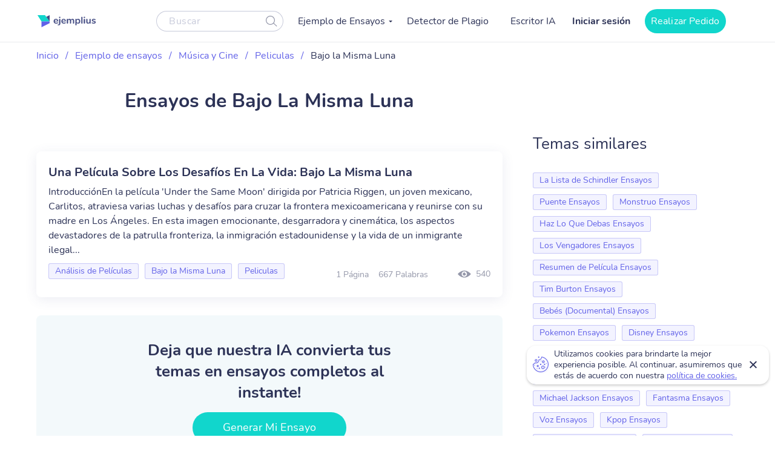

--- FILE ---
content_type: text/html; charset=UTF-8
request_url: https://ejemplius.com/muestras-de-ensayos/bajo-la-misma-luna/
body_size: 7630
content:
<!DOCTYPE html>
<html lang="es">
<head>
<meta charset="utf-8">
<meta name="viewport" content="width=device-width, initial-scale=1, maximum-scale=1.0, user-scalable=no">
<link rel="apple-touch-icon"      sizes="57x57"   href="https://ejemplius.com/wp-content/themes/essay/assets/img/favicon/apple-icon-57x57.png">
<link rel="apple-touch-icon"      sizes="60x60"   href="https://ejemplius.com/wp-content/themes/essay/assets/img/favicon/apple-icon-60x60.png">
<link rel="apple-touch-icon"      sizes="72x72"   href="https://ejemplius.com/wp-content/themes/essay/assets/img/favicon/apple-icon-72x72.png">
<link rel="apple-touch-icon"      sizes="76x76"   href="https://ejemplius.com/wp-content/themes/essay/assets/img/favicon/apple-icon-76x76.png">
<link rel="apple-touch-icon"      sizes="114x114" href="https://ejemplius.com/wp-content/themes/essay/assets/img/favicon/apple-icon-114x114.png">
<link rel="apple-touch-icon"      sizes="120x120" href="https://ejemplius.com/wp-content/themes/essay/assets/img/favicon/apple-icon-120x120.png">
<link rel="apple-touch-icon"      sizes="144x144" href="https://ejemplius.com/wp-content/themes/essay/assets/img/favicon/apple-icon-144x144.png">
<link rel="apple-touch-icon"      sizes="152x152" href="https://ejemplius.com/wp-content/themes/essay/assets/img/favicon/apple-icon-152x152.png">
<link rel="apple-touch-icon"      sizes="180x180" href="https://ejemplius.com/wp-content/themes/essay/assets/img/favicon/apple-icon-180x180.png">
<link rel="icon" type="image/png" sizes="16x16"   href="https://ejemplius.com/wp-content/themes/essay/assets/img/favicon/favicon-16x16.png">
<link rel="icon" type="image/png" sizes="32x32"   href="https://ejemplius.com/wp-content/themes/essay/assets/img/favicon/favicon-32x32.png">
<link rel="icon" type="image/png" sizes="96x96"   href="https://ejemplius.com/wp-content/themes/essay/assets/img/favicon/favicon-96x96.png">
<link rel="icon"                  sizes="16x16"   href="https://ejemplius.com/wp-content/themes/essay/assets/img/favicon/favicon.ico" type="image/x-icon">
<link rel="shortcut icon"         sizes="16x16"   href="https://ejemplius.com/wp-content/themes/essay/assets/img/favicon/favicon.ico" type="image/x-icon">
<meta name="google-site-verification" content="LRF1CJyJYqzKblRUbCevUEjlTW_CYC_EWXyWfb4SH6Y" />
<title>Ensayos de Bajo la Misma Luna gratis. Las mejores redacciones de ejemplo</title>
<meta name="format-detection" content="telephone=no">
<!-- Google Tag Manager -->
<script>(function(w,d,s,l,i){w[l]=w[l]||[];w[l].push({'gtm.start':
new Date().getTime(),event:'gtm.js'});var f=d.getElementsByTagName(s)[0],
j=d.createElement(s),dl=l!='dataLayer'?'&l='+l:'';j.async=true;j.src=
'https://www.googletagmanager.com/gtm.js?id='+i+dl;f.parentNode.insertBefore(j,f);
})(window,document,'script','dataLayer','GTM-W9CRTRM');</script>
<!-- End Google Tag Manager -->
<!-- Global site tag (gtag.js) - Google Analytics -->
<meta name='robots' content='max-image-preview:large' />
<!-- This site is optimized with the Yoast SEO plugin v16.9 - https://yoast.com/wordpress/plugins/seo/ -->
<meta name="description" content="Encuentra tu ensayo de Bajo la Misma Luna en el mayor catálogo online. Todos los ejemplos están realizados por estudiantes sobresalientes." />
<link rel="canonical" href="https://ejemplius.com/muestras-de-ensayos/bajo-la-misma-luna/" />
<meta property="og:locale" content="en_US" />
<meta property="og:type" content="article" />
<meta property="og:title" content="Ensayos de Bajo la Misma Luna gratis. Las mejores redacciones de ejemplo" />
<meta property="og:description" content="Encuentra tu ensayo de Bajo la Misma Luna en el mayor catálogo online. Todos los ejemplos están realizados por estudiantes sobresalientes." />
<meta property="og:url" content="https://www.ejemplius.com/muestras-de-ensayos/bajo-la-misma-luna/" />
<meta property="og:site_name" content="Ejemplius" />
<meta name="twitter:card" content="summary_large_image" />
<!-- / Yoast SEO plugin. -->
<link rel='stylesheet' id='wp-content/themes/essay/assets/dist/category.b6d5cd7b.css-css'  href='https://ejemplius.com/wp-content/themes/essay/assets/dist/category.b6d5cd7b.css?ver=5.8' type='text/css' media='all' />
<link rel='stylesheet' id='wp-content/themes/essay/assets/dist/plagiarism-checker.b3829d63.css-css'  href='https://ejemplius.com/wp-content/themes/essay/assets/dist/plagiarism-checker.b3829d63.css?ver=5.8' type='text/css' media='all' />
</head>
<body class="archive tax-essay_category term-bajo-la-misma-luna term-2087" data-ajax="https://ejemplius.com/wp-admin/admin-ajax.php" >
<!-- Google Tag Manager (noscript) -->
<noscript><iframe src="https://www.googletagmanager.com/ns.html?id=GTM-W9CRTRM"
height="0" width="0" style="display:none;visibility:hidden"></iframe></noscript>
<!-- End Google Tag Manager (noscript) -->
<div class="total-wrapper">
<!--        <div class="exit-popup exit">
<div class="exit-popup-msg">
<div class="exit-popup-msg-close">
<img src="/assets/img/images/close-icon.svg" id="close_exit" alt="exit-popup-close" title="exit-popup-close" class="lazyload">
</div>
<div class="exit-popup-msg-body">
<img src="/assets/img/images/exit-popup.svg" alt="" class="lazyload">
<div class="exit-popup-title">¿Todavía no encuentras lo que necesitas?</div>
<p>¡Pide un texto personalizado y ahorra tiempo <br /> para tus clases más importantes!</p>
<a href="#ordrlink"
class="main-btn" id="cta_exit">Quiero un texto ahora</a>
</div>
</div>
</div>
-->
</div>
<div class="menu-popup"></div>
<div class="mobile-menu-popup"></div>
<div class="header-wrapper" id="headScroll">
<div class="container">
<header class="header">
<div class="logo hl">
<a href="https://ejemplius.com" class="logo">
<img src="https://ejemplius.com/wp-content/themes/essay/assets/img/images/logo.svg" alt="ejemplius" title="Ejemplius" width="100" height="20" class="lazyload">
</a>
</div>
<div class="top-menu-and-cta-btn hl">
<div class="header-search-wrapper">
<div class="search-form-wrapper">
<form method="get" action="https://ejemplius.com">
<div class="form-group center-block">
<input class="search-category-input un_placeholder" type="text" placeholder="Buscar" name="s" required autocomplete="off" />
<button class="btn-close btn-head--icon">
<svg xmlns="http://www.w3.org/2000/svg" width="19" height="18" viewBox="0 0 19 18">
<path fill="#2C3256" fill-opacity=".497" fill-rule="nonzero" d="M12.65 12.952a7.5 7.5 0 1 1 .804-.892l4.728 4.565a.6.6 0 0 1-.834.863l-4.697-4.536zM7.5 13.8a6.3 6.3 0 1 0 0-12.6 6.3 6.3 0 0 0 0 12.6z"/>
</svg>
</button>
</div>
</form>
</div>
</div>
<nav class="menu" data-offset=0>
<ul id="menu-main-menu" class="top-menu"><li id="menu-item-908" class="menu-item menu-item-type-custom menu-item-object-custom menu-item-has-children menu-item-908"><a>Ejemplo de Ensayos</a>
<ul class="sub-menu">
<li id="menu-item-909" class="menu-item menu-item-type-taxonomy menu-item-object-essay_category menu-item-909"><a href="https://ejemplius.com/muestras-de-ensayos/arte/">Arte</a></li>
<li id="menu-item-910" class="menu-item menu-item-type-taxonomy menu-item-object-essay_category menu-item-910"><a href="https://ejemplius.com/muestras-de-ensayos/ciencia/">Ciencia</a></li>
<li id="menu-item-2044" class="menu-item menu-item-type-taxonomy menu-item-object-essay_category menu-item-2044"><a href="https://ejemplius.com/muestras-de-ensayos/cultura/">Cultura</a></li>
<li id="menu-item-2051" class="menu-item menu-item-type-taxonomy menu-item-object-essay_category menu-item-2051"><a href="https://ejemplius.com/muestras-de-ensayos/deportes/">Deportes</a></li>
<li id="menu-item-2054" class="menu-item menu-item-type-taxonomy menu-item-object-essay_category menu-item-2054"><a href="https://ejemplius.com/muestras-de-ensayos/economics/">Economics</a></li>
<li id="menu-item-2059" class="menu-item menu-item-type-taxonomy menu-item-object-essay_category menu-item-2059"><a href="https://ejemplius.com/muestras-de-ensayos/educacion/">Educacion</a></li>
<li id="menu-item-2062" class="menu-item menu-item-type-taxonomy menu-item-object-essay_category menu-item-2062"><a href="https://ejemplius.com/muestras-de-ensayos/entorno/">Entorno</a></li>
<li id="menu-item-2065" class="menu-item menu-item-type-taxonomy menu-item-object-essay_category menu-item-2065"><a href="https://ejemplius.com/muestras-de-ensayos/filosofia/">Filosofía</a></li>
<li id="menu-item-2067" class="menu-item menu-item-type-taxonomy menu-item-object-essay_category menu-item-2067"><a href="https://ejemplius.com/muestras-de-ensayos/government-y-politica/">Government y Política</a></li>
<li id="menu-item-2069" class="menu-item menu-item-type-taxonomy menu-item-object-essay_category menu-item-2069"><a href="https://ejemplius.com/muestras-de-ensayos/historia/">Historia</a></li>
<li id="menu-item-2072" class="menu-item menu-item-type-taxonomy menu-item-object-essay_category menu-item-2072"><a href="https://ejemplius.com/muestras-de-ensayos/ley-y-crimen/">Ley y Crimen</a></li>
<li id="menu-item-2074" class="menu-item menu-item-type-taxonomy menu-item-object-essay_category menu-item-2074"><a href="https://ejemplius.com/muestras-de-ensayos/literatura/">Literatura</a></li>
<li id="menu-item-2077" class="menu-item menu-item-type-taxonomy menu-item-object-essay_category menu-item-2077"><a href="https://ejemplius.com/muestras-de-ensayos/mundo/">Mundo</a></li>
<li id="menu-item-2079" class="menu-item menu-item-type-taxonomy menu-item-object-essay_category current-essay_category-ancestor menu-item-2079"><a href="https://ejemplius.com/muestras-de-ensayos/musica-y-cine/">Música y Cine</a></li>
<li id="menu-item-2082" class="menu-item menu-item-type-taxonomy menu-item-object-essay_category menu-item-2082"><a href="https://ejemplius.com/muestras-de-ensayos/negocios/">Negocios</a></li>
<li id="menu-item-2087" class="menu-item menu-item-type-taxonomy menu-item-object-essay_category menu-item-2087"><a href="https://ejemplius.com/muestras-de-ensayos/problemas-sociales/">Problemas Sociales</a></li>
<li id="menu-item-2088" class="menu-item menu-item-type-taxonomy menu-item-object-essay_category menu-item-2088"><a href="https://ejemplius.com/muestras-de-ensayos/psicologia/">Psicología</a></li>
<li id="menu-item-2090" class="menu-item menu-item-type-taxonomy menu-item-object-essay_category menu-item-2090"><a href="https://ejemplius.com/muestras-de-ensayos/religion/">Religión</a></li>
<li id="menu-item-2092" class="menu-item menu-item-type-taxonomy menu-item-object-essay_category menu-item-2092"><a href="https://ejemplius.com/muestras-de-ensayos/salud/">Salud</a></li>
<li id="menu-item-2094" class="menu-item menu-item-type-taxonomy menu-item-object-essay_category menu-item-2094"><a href="https://ejemplius.com/muestras-de-ensayos/sociologia/">Sociología</a></li>
<li id="menu-item-2096" class="menu-item menu-item-type-taxonomy menu-item-object-essay_category menu-item-2096"><a href="https://ejemplius.com/muestras-de-ensayos/tecnologia/">Tecnología</a></li>
<li id="menu-item-4410" class="show-all-links menu-item menu-item-type-post_type menu-item-object-page menu-item-4410"><a href="https://ejemplius.com/muestras-de-ensayos/">Show All</a></li>
</ul>
</li>
<li id="menu-item-9526" class="menu-item menu-item-type-post_type menu-item-object-page menu-item-9526"><a href="https://ejemplius.com/detector-de-plagio/">Detector de Plagio</a></li>
<li id="menu-item-26390" class="menu-item menu-item-type-post_type menu-item-object-page menu-item-26390"><a href="https://ejemplius.com/ia-generador-de-ensayos/">Escritor IA</a></li>
</ul>
</nav>
</div>
<div class="header-btn--ord hl">
<div class="log-in">
<a
href="https://my.ejemplius.com/chatbot?login-first=1&utm_medium=s&utm_source=ejemplius.com&utm_content=login_first&utm_campaign=login"
class="login-btn"
rel="nofollow">
Iniciar sesión
</a>
</div>
<div class="hire-writer">
<a
href="https://my.ejemplius.com/order?utm_medium=s&utm_source=ejemplius.com&utm_content=order&utm_campaign=hire_writer_header"
class="main-btn"
rel="nofollow"
id="hire_writer_header"
>
Realizar Pedido
</a>
</div>
</div>
<!--                <div class="header-btn--ord hl">-->
<!--                    <div class="hire-writer">-->
<!--                        <a-->
<!--                                href="#ordrlink"-->
<!--                                class="main-btn"-->
<!--                                rel="nofollow"-->
<!--                                id="hire_writer_header"-->
<!--                        >-->
<!--                            Contratar-->
<!--                        </a>-->
<!--                    </div>-->
<!--                </div>-->
<div class="toggle-mnu hl">
<div class="hamburger-images"></div>
</div>
</div>
</header><!-- .site-header -->
</div>
<main>
<div class="container category-page-wrapper">
<div class="breadcrumbs-wrapper"><p id="breadcrumbs"><span><span><a href="https://ejemplius.com/">Inicio</a> <span class="separator">/</span> <span><a href="https://ejemplius.com/muestras-de-ensayos/">Ejemplo de ensayos</a> <span class="separator">/</span> <span><a href="https://ejemplius.com/muestras-de-ensayos/musica-y-cine/">Música y Cine</a> <span class="separator">/</span> <span><a href="https://ejemplius.com/muestras-de-ensayos/peliculas/">Peliculas</a> <span class="separator">/</span> <span class="breadcrumb_last" aria-current="page">Bajo la Misma Luna</span></span></span></span></span></span></p></div>
<div class="parent-row">
<div class="row-title">
<div class="essays-snipets width-list">
<h1 class="terms-h1">Ensayos de Bajo La Misma Luna</h1>
</div>
</div>
</div>
<div class="row-list">
<div class="term-page--wrapper">
<div class="article-list essays-snipets">
<div class="custom-text-top"></div>    <div class="related-25-essay">
<article class="related-essay-item "><h2><a class="card-title" href="https://ejemplius.com/muestras-de-ensayos/una-pelicula-de-desafios-en-la-vida/">Una Película Sobre Los Desafíos En La Vida: Bajo La Misma Luna</a></h2><p class="excerpt-card">IntroducciónEn la película 'Under the Same Moon' dirigida por Patricia Riggen, un joven mexicano, Carlitos, atraviesa varias luchas y desafíos para cruzar la frontera mexicoamericana y reunirse con su madre en Los Ángeles. En esta imagen emocionante, desgarradora y cinemática, los aspectos devastadores de la patrulla fronteriza, la inmigración estadounidense y la vida de un inmigrante ilegal...</p><div class="card-footer"><div class="relater-essay--term-link">                            <span class="related-term _related-term_link"><a href="https://ejemplius.com/muestras-de-ensayos/analisis-de-peliculas/">Análisis de Películas</a></span><span class="related-term _related-term_link"><a href="https://ejemplius.com/muestras-de-ensayos/bajo-la-misma-luna/">Bajo la Misma Luna</a></span><span class="related-term _related-term_link"><a href="https://ejemplius.com/muestras-de-ensayos/peliculas/">Peliculas</a></span></div><div class="features-block clearfix"><div class="clearfix rel-essay-info"><span class="essay-pages essay-one-style">1 Página</span><span class="essay_words essay-one-style">667 Palabras</span></div><span class="essay_views essay-one-style">540</span>
</div></div></article>
</div>
<div class="page-baner baner-in-category">
<div class="baner">
<div class="wrapper-banner--items">
<div class="banner-header">
<p class="banner-title">Deja que nuestra IA convierta tus temas en ensayos completos al instante!</p>
</div>
<!--        <div class="banner-middle">-->
<!--            <p class="banner-text">¡No pierdas tu tiempo y consigue la ayuda de un escritor profesional!</p>-->
<!--        </div>-->
<div class="banner-bottom">
<a href="/ia-generador-de-ensayos/"
class="main-btn banner_category" rel="nofollow">Generar Mi Ensayo</a>
</div>
</div>
</div>
</div>
<div class="essay-pagination">
</div>
</div>
<div class="essay-categories-wrapper article-sidebar" id="termPage">
<div class="essay-categories">
<p class="essay-categories-block-title">Temas similares</p>
<ul class="_add">
<li class="related-term level-3 _similar_topics_category_link" data-priority="priority-2"><a href="https://ejemplius.com/muestras-de-ensayos/la-lista-de-schindler/">La Lista de Schindler Ensayos</a></li>
<li class="related-term level-3 _similar_topics_category_link" data-priority="priority-2"><a href="https://ejemplius.com/muestras-de-ensayos/puente/">Puente Ensayos</a></li>
<li class="related-term level-3 _similar_topics_category_link" data-priority="priority-2"><a href="https://ejemplius.com/muestras-de-ensayos/monstruo/">Monstruo Ensayos</a></li>
<li class="related-term level-3 _similar_topics_category_link" data-priority="priority-2"><a href="https://ejemplius.com/muestras-de-ensayos/haz-lo-que-debas/">Haz Lo Que Debas Ensayos</a></li>
<li class="related-term level-3 _similar_topics_category_link" data-priority="priority-2"><a href="https://ejemplius.com/muestras-de-ensayos/los-vengadores/">Los Vengadores Ensayos</a></li>
<li class="related-term level-3 _similar_topics_category_link" data-priority="priority-2"><a href="https://ejemplius.com/muestras-de-ensayos/resumen-de-pelicula/">Resumen de Película Ensayos</a></li>
<li class="related-term level-3 _similar_topics_category_link" data-priority="priority-2"><a href="https://ejemplius.com/muestras-de-ensayos/tim-burton/">Tim Burton Ensayos</a></li>
<li class="related-term level-3 _similar_topics_category_link" data-priority="priority-2"><a href="https://ejemplius.com/muestras-de-ensayos/bebes-documental/">Bebés (Documental) Ensayos</a></li>
<li class="related-term level-3 _similar_topics_category_link" data-priority="priority-2"><a href="https://ejemplius.com/muestras-de-ensayos/pokemon/">Pokemon Ensayos</a></li>
<li class="related-term level-3 _similar_topics_category_link" data-priority="priority-2"><a href="https://ejemplius.com/muestras-de-ensayos/disney/">Disney Ensayos</a></li>
<li class="related-term level-3 _similar_topics_category_link" data-priority="priority-1"><a href="https://ejemplius.com/muestras-de-ensayos/videojuegos/">Videojuegos Ensayos</a></li>
<li class="related-term level-3 _similar_topics_category_link" data-priority="priority-1"><a href="https://ejemplius.com/muestras-de-ensayos/medios-de-comunicacion-social/">Medios de Comunicación Social Ensayos</a></li>
<li class="related-term level-3 _similar_topics_category_link" data-priority="priority-1"><a href="https://ejemplius.com/muestras-de-ensayos/michael-jackson/">Michael Jackson Ensayos</a></li>
<li class="related-term level-3 _similar_topics_category_link" data-priority="priority-1"><a href="https://ejemplius.com/muestras-de-ensayos/fantasma/">Fantasma Ensayos</a></li>
<li class="related-term level-3 _similar_topics_category_link" data-priority="priority-1"><a href="https://ejemplius.com/muestras-de-ensayos/voz/">Voz Ensayos</a></li>
<li class="related-term level-3 _similar_topics_category_link" data-priority="priority-1"><a href="https://ejemplius.com/muestras-de-ensayos/kpop/">Kpop Ensayos</a></li>
<li class="related-term level-3 _similar_topics_category_link" data-priority="priority-1"><a href="https://ejemplius.com/muestras-de-ensayos/oprah-winfrey/">Oprah Winfrey Ensayos</a></li>
<li class="related-term level-3 _similar_topics_category_link" data-priority="priority-1"><a href="https://ejemplius.com/muestras-de-ensayos/musica-jazz/">Música Jazz Ensayos</a></li>
<li class="related-term level-3 _similar_topics_category_link" data-priority="priority-1"><a href="https://ejemplius.com/muestras-de-ensayos/industria-de-la-musica/">Industria de la Música Ensayos</a></li>
<li class="related-term level-3 _similar_topics_category_link" data-priority="priority-1"><a href="https://ejemplius.com/muestras-de-ensayos/ludwig-van-beethoven/">Ludwig Van Beethoven Ensayos</a></li>
</ul>
</div>
</div>
</div>
</div>
</div>
</main>

<!--<div id="warning_popup" class="container warning-popup">-->
<!--	<input type="hidden" name="ip" value="--><!--">-->
<!--	<p>ejemplius.com uses cookies to offer you the best service possible.By continuing we’ll assume you board with our <a href="/privacy-policy/" rel="nofollow"> cookie policy</a>.-->
<!--		<span id="warning_popup_close"><i class="fa fa-close"></i></span>-->
<!--	</p>-->
<!--</div>-->
</div>
<footer class="use-p use-color">
<div class="container">
<div class="footer-inner-wr flx">
<div class="footer-col foo-col-left">
<div class="footer-col-text">
<p class="footer-col-name">Nuestro servicio es útil para:</p>
<div class="decl-text">
<p>Ejemplius es útil para aquellos estudiantes que quieran generar ideas nuevas para sus propios textos. Siéntete libre de utilizar nuestros ensayos y textos de ejemplo. Inspírate para tu tarea de redacción, explora estructuras de ensayo, y encuentra un título y un borrador para tu texto. Nuestra base de conocimientos gratuita hará tus deberes más fáciles.</p>
</div>
</div>
</div>
<div class="footer-col foo-col-right flx">
<nav class="foo-nav">
<p class="footer-col-name">Mapa del sitio</p>
<ul id="menu-footer-menu" class=""><li id="menu-item-18509" class="menu-item menu-item-type-custom menu-item-object-custom menu-item-home menu-item-18509"><a href="https://ejemplius.com/">Inicio</a></li>
<li id="menu-item-6459" class="menu-item menu-item-type-post_type menu-item-object-page menu-item-6459"><a href="https://ejemplius.com/contacts/">Contacta</a></li>
<li id="menu-item-6460" class="menu-item menu-item-type-post_type menu-item-object-page menu-item-6460"><a href="https://ejemplius.com/dona-tu-trabajo/">Dona tu trabajo</a></li>
<li id="menu-item-26062" class="menu-item menu-item-type-post_type menu-item-object-page menu-item-26062"><a href="https://ejemplius.com/ia-generador-de-ensayos/">Escritor IA de Ejemplius</a></li>
<li id="menu-item-20438" class="menu-item menu-item-type-custom menu-item-object-custom menu-item-20438"><a href="https://samplius.com/">Free Essay Examples</a></li>
</ul>                </nav>
<div class="footer-social-links">
<div class="accept">
<p class="footer-col-name">Aceptamos:</p>
<ul class="payment-v2">
<li class="payment-v2__item payment-v2__item_mc" role="img" aria-label="We accept Mastercard">
</li>
<li class="payment-v2__item payment-v2__item_visa" role="img" aria-label="We accept Visa">
</li>
<li class="payment-v2__item payment-v2__item_amex" role="img" aria-label="We accept Amex">
</li>
<li class="payment-v2__item payment-v2__item_discover" role="img" aria-label="We accept Discover">
</li>
<li class="payment-v2__item payment-v2__item_union-pay" role="img" aria-label="We accept Union Pay">
</li>
<li class="payment-v2__item payment-v2__item_jcb" role="img" aria-label="We accept JCB">
</li>
<li class="payment-v2__item payment-v2__item_diners" role="img" aria-label="We accept Diners">
</li>
</ul>
</div>
<div class="terms-use">
<a href="/acerca-de-nosotros/">Acerca de nosotros /</a>
<a href="/dmca/">DMCA</a>
</div>
<div class="terms-use">
<a href="/reglas-y-condiciones/">Términos y Condiciones /</a>
<a href="/politica-de-privacidad/">Política de Privacidad</a>
</div>
<div class="terms-use">
<a href="/politica-de-uso-justo/">Política de Uso Justo /</a>
<a href="/politica-de-pagos/">Política de Pagos</a>
</div>
</div>
</div>
</div>
<div class="copyrights">
<div class="all-rights-res">
<p>2025 © ejemplius.com. Todos los derechos reservados</p>
</div>
<div>
<p>my.ejemplius.com es propiedad y operado por</p>
<p>CLARKETIC OÜ <br>
Harju maakond, Tallinn, Kesklinna linnaosa, <br> Narva mnt 7-636, 10117, Estonia
</p>
<p>Envíanos un correo electrónico: <a class="c-white" href="/cdn-cgi/l/email-protection#14676164647b666054717e717964787d61673a777b79"><span class="__cf_email__" data-cfemail="54272124243b262014313e313924383d21277a373b39">[email&#160;protected]</span></a></p>
</div>
</div>
</div>
</footer>
<div class="cookies-notify">
<p class="cookies-notify__text">Utilizamos cookies para brindarte la mejor experiencia posible. Al continuar,
asumiremos que estás de acuerdo con nuestra
<a class="cookies-notify__link" href="/politica-de-privacidad/">política de cookies.</a>
</p>
<button type="button" class="cookies-notify__accept">Accept</button>
<button type="button" class="cookies-notify__close">Close</button>
</div>
<!-- Hotjar Tracking Code for https://ejemplius.com -->
<script data-cfasync="false" src="/cdn-cgi/scripts/5c5dd728/cloudflare-static/email-decode.min.js"></script><script type='text/javascript'>
/* <![CDATA[ */
var localizedScript = {"url":"https://ejemplius.com/wp-admin/admin-ajax.php",  "action":"contacts_send_msg", "contacts_send_msg":"abfa9817d0"};var gfRest = {"base":"https://ejemplius.com/wp-json/"};
/* ]]> */
</script>
<script async src="https://www.googletagmanager.com/gtag/js?id=UA-203711100-1"></script>
<script>
window.dataLayer = window.dataLayer || [];
function gtag()
{dataLayer.push(arguments);}
gtag('js', new Date());
gtag('config', 'UA-203711100-1');
</script>
<script type="application/ld+json" class="yoast-schema-graph">{"@context":"https://schema.org","@graph":[{"@type":"WebSite","@id":"https://ejemplius.com/#website","url":"https://ejemplius.com/","name":"Ejemplius","description":"","potentialAction":[{"@type":"SearchAction","target":{"@type":"EntryPoint","urlTemplate":"https://ejemplius.com/?s={search_term_string}"},"query-input":"required name=search_term_string"}],"inLanguage":"en-US"},{"@type":"CollectionPage","@id":"https://www.ejemplius.com/muestras-de-ensayos/bajo-la-misma-luna/#webpage","url":"https://www.ejemplius.com/muestras-de-ensayos/bajo-la-misma-luna/","name":"Ensayos de Bajo la Misma Luna gratis. Las mejores redacciones de ejemplo","isPartOf":{"@id":"https://ejemplius.com/#website"},"description":"Encuentra tu ensayo de Bajo la Misma Luna en el mayor cat\u00e1logo online. Todos los ejemplos est\u00e1n realizados por estudiantes sobresalientes.","inLanguage":"en-US","potentialAction":[{"@type":"ReadAction","target":["https://www.ejemplius.com/muestras-de-ensayos/bajo-la-misma-luna/"]}]}]}</script>
<script type='text/javascript' src='//ejemplius.com/wp-content/cache/wpfc-minified/5388f0addb7cd2c429d5bdae8dd3673a/fd769.js' id='cookie_referrer_script-js'></script>
<script type='text/javascript'>
/* <![CDATA[ */
var localized = {"url": "https://ejemplius.com/wp-admin/admin-ajax.php", "action" : "contacts_send_msg", "_wp_nonce": "abfa9817d0"}
/* ]]> */
</script>
<script type='text/javascript'>
/* <![CDATA[ */
var template_url = {"url": "https://ejemplius.com/wp-content/themes/essay"}
/* ]]> */
</script>
<script>
setTimeout(function(){
(function(h,o,t,j,a,r)
{ h.hj=h.hj||function(){(h.hj.q=h.hj.q||[]).push(arguments)};
h._hjSettings={hjid:1711951,hjsv:6};
a=o.getElementsByTagName('head')[0];
r=o.createElement('script');r.async=1;
r.src=t+h._hjSettings.hjid+j+h._hjSettings.hjsv;
a.appendChild(r);
})(window,document,'https://static.hotjar.com/c/hotjar-','.js?sv=');
}, 5000);
</script>
<script>
//wp_footer
setTimeout( function() {
(async() => {
const PROD_HOST = 'ejemplius.com';
const PROTOCOL = window.location.protocol;
async function Auth() {
const url = PROTOCOL + '//my.' + PROD_HOST;
const apiEnpoint = '/graphql/external';
const queryGraphql = '{ userGroup {userAuthorized{ email user{ id nickname photoSrc ordersUrl publicProfileUrl balanceUrl logoutUrl } userBalance{ balance reservedBalance }}}}';
try {
const response = await fetch(url + apiEnpoint, {
method: 'POST',
headers: {
'Content-Type': 'application/json;charset=utf-8'
},
cache: "no-cache",
contentType: 'application/json',
credentials: "include",
body: JSON.stringify({"query": queryGraphql})
});
if (response.ok === true && response.status === 200) {
return await response.json();
}
} catch (e) {
console.error(e);
}
}
let dataUserFirst = (await Auth()).data;
if(dataUserFirst !== undefined){
if(dataUserFirst.userGroup !== undefined && dataUserFirst.userGroup.userAuthorized !== undefined && dataUserFirst.userGroup.userAuthorized.user !== undefined && dataUserFirst.userGroup.userAuthorized.user.id !== null && dataUserFirst.userGroup.userAuthorized.user.id !== undefined){
let loginBtn = document.querySelector('.log-in .login-btn');
if (loginBtn) {
loginBtn.textContent = 'Mis pedidos';
loginBtn.setAttribute('href', 'https://my.ejemplius.com/customer/orders?utm_medium=s&utm_source=ejemplius.com&utm_content=login_first&utm_campaign=login');
}
}
}
})();
}, 3000);
</script>
<script type="application/ld+json">
{
"@context": "https://schema.org/",
"@type": "BreadcrumbList",
"itemListElement": [{
"@type": "ListItem",
"position": 1,
"name": "Inicio",
"item": "https://ejemplius.com"
},
{
"@type": "ListItem",
"position": 2,
"name": "Ejemplo de ensayos",
"item": "https://ejemplius.com/muestras-de-ensayos/"
},
{
"@type": "ListItem",
"position": 3,
"name": "Peliculas",
"item": "https://ejemplius.com/muestras-de-ensayos/peliculas/"
},
{
"@type": "ListItem",
"position": 4,
"name": "Bajo la Misma Luna",
"item": "https://ejemplius.com/muestras-de-ensayos/bajo-la-misma-luna/"
}]
}
</script>
<script defer type='text/javascript' src='//ejemplius.com/wp-content/cache/wpfc-minified/45cda2d5cee80d37961d5f4fcf7941ab/fd795.js' id='wp-content/themes/essay/assets/dist/category.c265a349.js-js'></script>
<script defer type='text/javascript' src='//ejemplius.com/wp-content/cache/wpfc-minified/08857e04d18bad5116087387ec4dff54/fd769.js' id='wp-content/themes/essay/assets/dist/plagiarism-checker.efd1457c.js-js'></script>
<script defer src="https://static.cloudflareinsights.com/beacon.min.js/vcd15cbe7772f49c399c6a5babf22c1241717689176015" integrity="sha512-ZpsOmlRQV6y907TI0dKBHq9Md29nnaEIPlkf84rnaERnq6zvWvPUqr2ft8M1aS28oN72PdrCzSjY4U6VaAw1EQ==" data-cf-beacon='{"version":"2024.11.0","token":"4cf163bf70fa451d93f0790cf66ed306","r":1,"server_timing":{"name":{"cfCacheStatus":true,"cfEdge":true,"cfExtPri":true,"cfL4":true,"cfOrigin":true,"cfSpeedBrain":true},"location_startswith":null}}' crossorigin="anonymous"></script>
</body>
</html><!-- WP Fastest Cache file was created in 0.67838978767395 seconds, on 06-09-25 10:50:50 --><!-- via php -->

--- FILE ---
content_type: image/svg+xml
request_url: https://ejemplius.com/wp-content/themes/essay/assets/dist/images/mc.ca186d1d.svg
body_size: -52
content:
<svg fill="none" xmlns="http://www.w3.org/2000/svg" viewBox="0 0 37 23"><path d="M23.3 2.36h-9.77v17.3h9.78V2.35Z" fill="#FF5F00"/><path d="M14.16 11a10.84 10.84 0 0 1 4.27-8.64 11.27 11.27 0 0 0-16.38 2.8A10.87 10.87 0 0 0 6.64 20.9a11.33 11.33 0 0 0 11.79-1.25A11.02 11.02 0 0 1 14.16 11Z" fill="#EB001B"/><path d="M36.5 11c0 2.07-.6 4.09-1.7 5.84a11.11 11.11 0 0 1-4.59 4.06 11.33 11.33 0 0 1-11.79-1.25A11.04 11.04 0 0 0 22.7 11a10.86 10.86 0 0 0-4.27-8.64 11.27 11.27 0 0 1 16.38 2.8A10.87 10.87 0 0 1 36.5 11ZM35.44 17.82v-.35h.14v-.07h-.37v.07h.15v.35h.08Zm.72 0v-.43h-.12l-.13.3-.13-.3h-.11v.43h.08v-.32l.12.28h.08l.13-.28v.32h.08Z" fill="#F79E1B"/></svg>